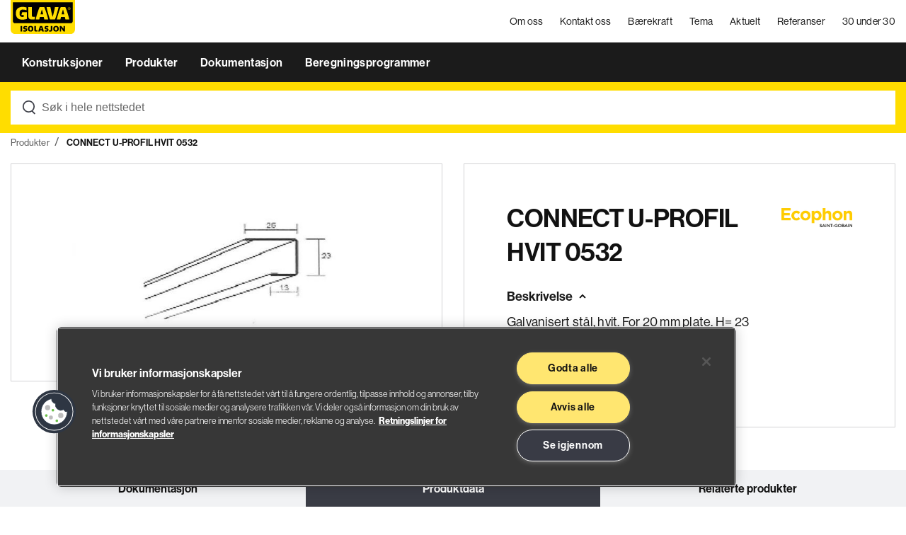

--- FILE ---
content_type: application/javascript
request_url: https://www.glava.no/_/service/no.seeds.glava/asset/0000019bb2814940/js/app.min.js
body_size: 799
content:
function handleArrowTitles(){a($(".hero__content--article article a h2"));var e=$(".listArticleWrapper__list--item a h2"),e=(a(e),$(".articleWrapper__lastPublisheds--item a h2"));function a(e){e.html(function(){var e=$(this).text().trim().split(" "),a=e.pop(),s=a.substring(0,a.length-1),t=a.split("").pop();return e.join(" ")+(a.length?" "+s+"<span>"+t+"</span>":a)})}a(e)}function handleHeaderFixed(){var s=0,t=$(".mainNav.fixed");jQuery(document).scroll(function(){var e=jQuery(document).scrollTop(),a=($("#autocompleteHeaderFixed"),$(".mainNav.fixed .searchbar-autocomplete").hasClass("searchbar-autocomplete--active"));150<e?(e<s?t.addClass("active"):a||(t.removeClass("active"),$("#autocompleteHeaderFixed").blur()),s=e):a||(t.removeClass("active"),$("#autocompleteHeaderFixed").blur())})}function handleHeaderMenuStatic(){var e,a=$(".mainNav.static"),s=a.find("header"),t=a.find(".dropDownMenu"),o=a.find(".dropDownItems"),l=a.find(".overlayPage"),i=a.find(".main__menu--item.dropDown"),d=a.find(".filterSoluctionWrapper");i.click(function(){t.addClass("active"),$(".header .sideBarMenu").removeClass("active"),$(".bar").removeClass("animate"),e=$(this).attr("data-item-menu")||"",!0===$(this).hasClass("active")?(t.removeClass("active"),i.removeClass("active"),$("body").removeClass("body-scroll-block")):(i.removeClass("active"),o.removeClass("active"),$(".dropDownMenu[data-item-menu-target]").removeClass("active"),i.addClass("active"),$("body").addClass("body-scroll-block"),$('.dropDownItems[data-item-menu-target="'+e+'"]').addClass("active"))});var r=a.find(".main__menu--item.menu-hamburguer"),n=$(".header .sideBarMenu");r.click(function(){r.find(".bar").toggleClass("animate"),n.toggleClass("active"),s.toggleClass("active"),a.find(".mainMenu__wrapper a, .dropDownMenu").removeClass("active"),d.toggleClass("show"),!0===$(this).hasClass("activated")&&!0===$(".main__menu--item.dropDown").hasClass("active")||!0===$(this).hasClass("activated")&&!1===$(".main__menu--item.dropDown").hasClass("active")?$("body").addClass("body-scroll-block"):!0===$(this).hasClass("activated")?($(this).removeClass("activated"),$("body").removeClass("body-scroll-block")):($(this).addClass("activated"),$("body").addClass("body-scroll-block")),!0===$("body").hasClass("body-scroll-block")&&!0===$(".header .sideBarMenu").hasClass("active")?$("body").addClass("body-scroll-block"):$("body").removeClass("body-scroll-block")}),l.click(function(){n.removeClass("active"),d.toggleClass("show"),$(".bar").removeClass("animate"),$("body").removeClass("body-scroll-block")}),a.find(".dropDownMenu .overlayPage").mouseover(function(){t.removeClass("active"),i.removeClass("active"),$("body").removeClass("body-scroll-block")}),a.find(".sideBarMenu__wrapper--content .items .dropDown:not(.notClick)").click(function(){$(this).find(".dropDownTitle").toggleClass("active"),$(this).find(".dropDownItems").toggleClass("active")})}function handleHeaderMenuFixed(){var e,a=$(".mainNav.fixed"),s=a.find("header"),t=a.find(".dropDownMenu"),o=a.find(".dropDownItems"),l=a.find(".overlayPage"),i=a.find(".main__menu--item.dropDown"),d=a.find(".filterSoluctionWrapper");i.click(function(){t.addClass("active"),$(".header .sideBarMenu").removeClass("active"),$(".bar").removeClass("animate"),e=$(this).attr("data-item-menu")||"",!0===$(this).hasClass("active")?(t.removeClass("active"),i.removeClass("active"),$("body").removeClass("body-scroll-block")):(i.removeClass("active"),o.removeClass("active"),$(".dropDownMenu[data-item-menu-target]").removeClass("active"),i.addClass("active"),$("body").addClass("body-scroll-block"),$('.dropDownItems[data-item-menu-target="'+e+'"]').addClass("active"))});var r=a.find(".main__menu--item.menu-hamburguer"),n=$(".header .sideBarMenu");r.click(function(){r.find(".bar").toggleClass("animate"),n.toggleClass("active"),a.find(".mainMenu__wrapper a, .dropDownMenu").removeClass("active"),d.toggleClass("show"),!0===$(this).hasClass("activated")&&!0===$(".main__menu--item.dropDown").hasClass("active")||!0===$(this).hasClass("activated")&&!1===$(".main__menu--item.dropDown").hasClass("active")?$("body").addClass("body-scroll-block"):!0===$(this).hasClass("activated")?($(this).removeClass("activated"),$("body").removeClass("body-scroll-block")):($(this).addClass("activated"),$("body").addClass("body-scroll-block")),!0===$("body").hasClass("body-scroll-block")&&!0===$(".header .sideBarMenu").hasClass("active")?$("body").addClass("body-scroll-block"):$("body").removeClass("body-scroll-block")}),l.click(function(){n.removeClass("active"),d.toggleClass("show"),$(".bar").removeClass("animate"),$("body").removeClass("body-scroll-block")}),a.find(".dropDownMenu .overlayPage").mouseover(function(){s.removeClass("dark"),t.removeClass("active"),i.removeClass("active"),$("body").removeClass("body-scroll-block")}),a.find(".sideBarMenu__wrapper--content .items .dropDown:not(.notClick)").click(function(){$(this).find(".dropDownTitle").toggleClass("active"),$(this).find(".dropDownItems").toggleClass("active")})}$(document).ready(function(){for(var e,l=document.getElementsByClassName("tags__wrapper"),i=$(".tag"),d=(i.on("dragstart",function(){return!1}),0);d<l.length;d++)(()=>{var a,s,t=l[d],o=!1;t.addEventListener("mousedown",function(e){o=!0,t.classList.add("active"),a=e.pageX-t.offsetLeft,s=t.scrollLeft}),t.addEventListener("mouseleave",function(){o=!1,t.classList.remove("active"),i.removeClass("disableBtn")}),t.addEventListener("mouseup",function(){o=!1,t.classList.remove("active"),i.removeClass("disableBtn")}),t.addEventListener("mousemove",function(e){o&&(e.preventDefault(),e=e.pageX-t.offsetLeft-a,t.scrollLeft=s-e,i.addClass("disableBtn"))})})();handleArrowTitles(),handleHeaderFixed(),handleHeaderMenuStatic(),handleHeaderMenuFixed(),$(".layout-landing-page .page-header .tags").length||$(".page-header").addClass("withoutTags"),$("select.selectpicker").length&&(e=$("select.selectpicker option")[0].getAttribute("value"),$("select.selectpicker").val(e),$("select.selectpicker").selectpicker("refresh"))});
//# sourceMappingURL=app.min.js.map


--- FILE ---
content_type: application/javascript
request_url: https://www.glava.no/_/service/no.seeds.glava/asset/0000019bb2814940/js/global-banner.js
body_size: -195
content:
var bannerG=$("#globalBanner"),bannerGOpen=$("#globalBannerOpen"),bannerGClose=$("#globalBannerClose"),bannerGOverlay=$("#globalBannerOverlay");$(bannerGOpen).click(function(){bannerG.addClass("banner-global--open"),$("body").addClass("body-scroll-block")}),$(bannerGClose).click(function(){bannerG.removeClass("banner-global--open"),bannerG.remove(),$("body").removeClass("body-scroll-block")}),$(bannerGOverlay).click(function(){bannerG.removeClass("banner-global--open"),$("body").removeClass("body-scroll-block")});
//# sourceMappingURL=global-banner.js.map
